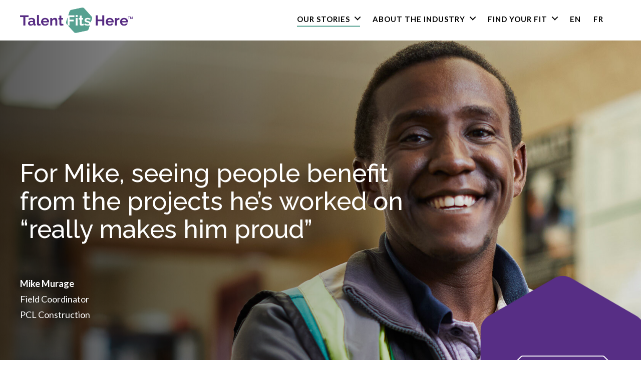

--- FILE ---
content_type: text/html; charset=UTF-8
request_url: https://www.talentfitshere.ca/mike-murage/
body_size: 14527
content:
<!DOCTYPE html>

<html class="no-js" lang="en-US" prefix="og: http://ogp.me/ns# fb: http://ogp.me/ns/fb#">

	<head>
    <!-- Facebook Pixel Code -->
    <script>
    !function(f,b,e,v,n,t,s)
    {if(f.fbq)return;n=f.fbq=function(){n.callMethod?
    n.callMethod.apply(n,arguments):n.queue.push(arguments)};
    if(!f._fbq)f._fbq=n;n.push=n;n.loaded=!0;n.version='2.0';
    n.queue=[];t=b.createElement(e);t.async=!0;
    t.src=v;s=b.getElementsByTagName(e)[0];
    s.parentNode.insertBefore(t,s)}(window, document,'script',
    'https://connect.facebook.net/en_US/fbevents.js');
    fbq('init', '720515988531943');
    fbq('track', 'PageView');
    </script>
    <noscript><img height="1" width="1" style="display:none"
    src="https://www.facebook.com/tr?id=720515988531943&ev=PageView&noscript=1"
    /></noscript>

    <!-- StackAdapt -->
    <script>!function(s,a,e,v,n,t,z){if(s.saq)return;n=s.saq=function(){n.callMethod?n.callMethod.apply(n,arguments):n.queue.push(arguments)};if(!s._saq)s._saq=n;n.push=n;n.loaded=!0;n.version='1.0';n.queue=[];t=a.createElement(e);t.async=!0;t.src=v;z=a.getElementsByTagName(e)[0];z.parentNode.insertBefore(t,z)}(window,document,'script','https://tags.srv.stackadapt.com/events.js');saq('ts', 'wVkHzcHNdDYTFflEV2lVvg');</script>

    <!-- TikTok -->
    <script>
		!function (w, d, t) {
		  w.TiktokAnalyticsObject=t;var ttq=w[t]=w[t]||[];ttq.methods=["page","track","identify","instances","debug","on","off","once","ready","alias","group","enableCookie","disableCookie"],ttq.setAndDefer=function(t,e){t[e]=function(){t.push([e].concat(Array.prototype.slice.call(arguments,0)))}};for(var i=0;i<ttq.methods.length;i++)ttq.setAndDefer(ttq,ttq.methods[i]);ttq.instance=function(t){for(var e=ttq._i[t]||[],n=0;n<ttq.methods.length;n++)ttq.setAndDefer(e,ttq.methods[n]);return e},ttq.load=function(e,n){var i="https://analytics.tiktok.com/i18n/pixel/events.js";ttq._i=ttq._i||{},ttq._i[e]=[],ttq._i[e]._u=i,ttq._t=ttq._t||{},ttq._t[e]=+new Date,ttq._o=ttq._o||{},ttq._o[e]=n||{};var o=document.createElement("script");o.type="text/javascript",o.async=!0,o.src=i+"?sdkid="+e+"&lib="+t;var a=document.getElementsByTagName("script")[0];a.parentNode.insertBefore(o,a)};
		  ttq.load('C56AI8000UN7QUNFQBKG');
		  ttq.page();
		}(window, document, 'ttq');
	  </script>

    <!-- Global site tag (gtag.js) - Google Ads: 589078872 -->
    <script async src="https://www.googletagmanager.com/gtag/js?id=AW-589078872"></script>
    <script>
      window.dataLayer = window.dataLayer || [];
      function gtag(){dataLayer.push(arguments);}
      gtag('js', new Date());
      gtag('config', 'AW-589078872');
    </script>

		<!-- Global site tag (gtag.js) - Google Analytics -->
		<script async src="https://www.googletagmanager.com/gtag/js?id=UA-177015542-1"></script>
		<script>
      window.dataLayer = window.dataLayer || [];
      function gtag(){dataLayer.push(arguments);}
      gtag('js', new Date());
      gtag('config', 'UA-177015542-1');
		</script>

		<meta charset="UTF-8">
		<meta name="viewport" content="width=device-width, initial-scale=1.0" >

		<title>Mike Murage &#8211; Talent Fits Here</title>
<meta name='robots' content='max-image-preview:large' />
<link rel="alternate" hreflang="en" href="https://www.talentfitshere.ca/mike-murage/" />
<link rel="alternate" hreflang="fr" href="https://www.letalentasaplaceici.ca/mike-murage/" />
<link rel="alternate" hreflang="x-default" href="https://www.talentfitshere.ca/mike-murage/" />
<link rel='dns-prefetch' href='//www.talentfitshere.ca' />
<link rel="alternate" type="application/rss+xml" title="Talent Fits Here &raquo; Feed" href="https://www.talentfitshere.ca/feed/" />
<link rel="alternate" type="application/rss+xml" title="Talent Fits Here &raquo; Comments Feed" href="https://www.talentfitshere.ca/comments/feed/" />
<link rel="alternate" type="application/rss+xml" title="Talent Fits Here &raquo; Mike Murage Comments Feed" href="https://www.talentfitshere.ca/mike-murage/feed/" />
<link rel="alternate" title="oEmbed (JSON)" type="application/json+oembed" href="https://www.talentfitshere.ca/wp-json/oembed/1.0/embed?url=https%3A%2F%2Fwww.talentfitshere.ca%2Fmike-murage%2F" />
<link rel="alternate" title="oEmbed (XML)" type="text/xml+oembed" href="https://www.talentfitshere.ca/wp-json/oembed/1.0/embed?url=https%3A%2F%2Fwww.talentfitshere.ca%2Fmike-murage%2F&#038;format=xml" />
<style id='wp-img-auto-sizes-contain-inline-css'>
img:is([sizes=auto i],[sizes^="auto," i]){contain-intrinsic-size:3000px 1500px}
/*# sourceURL=wp-img-auto-sizes-contain-inline-css */
</style>
<style id='wp-emoji-styles-inline-css'>

	img.wp-smiley, img.emoji {
		display: inline !important;
		border: none !important;
		box-shadow: none !important;
		height: 1em !important;
		width: 1em !important;
		margin: 0 0.07em !important;
		vertical-align: -0.1em !important;
		background: none !important;
		padding: 0 !important;
	}
/*# sourceURL=wp-emoji-styles-inline-css */
</style>
<link rel='stylesheet' id='wp-block-library-css' href='https://www.talentfitshere.ca/wp-includes/css/dist/block-library/style.min.css?ver=6.9' media='all' />
<style id='wp-block-paragraph-inline-css'>
.is-small-text{font-size:.875em}.is-regular-text{font-size:1em}.is-large-text{font-size:2.25em}.is-larger-text{font-size:3em}.has-drop-cap:not(:focus):first-letter{float:left;font-size:8.4em;font-style:normal;font-weight:100;line-height:.68;margin:.05em .1em 0 0;text-transform:uppercase}body.rtl .has-drop-cap:not(:focus):first-letter{float:none;margin-left:.1em}p.has-drop-cap.has-background{overflow:hidden}:root :where(p.has-background){padding:1.25em 2.375em}:where(p.has-text-color:not(.has-link-color)) a{color:inherit}p.has-text-align-left[style*="writing-mode:vertical-lr"],p.has-text-align-right[style*="writing-mode:vertical-rl"]{rotate:180deg}
/*# sourceURL=https://www.talentfitshere.ca/wp-includes/blocks/paragraph/style.min.css */
</style>
<style id='wp-block-quote-inline-css'>
.wp-block-quote{box-sizing:border-box;overflow-wrap:break-word}.wp-block-quote.is-large:where(:not(.is-style-plain)),.wp-block-quote.is-style-large:where(:not(.is-style-plain)){margin-bottom:1em;padding:0 1em}.wp-block-quote.is-large:where(:not(.is-style-plain)) p,.wp-block-quote.is-style-large:where(:not(.is-style-plain)) p{font-size:1.5em;font-style:italic;line-height:1.6}.wp-block-quote.is-large:where(:not(.is-style-plain)) cite,.wp-block-quote.is-large:where(:not(.is-style-plain)) footer,.wp-block-quote.is-style-large:where(:not(.is-style-plain)) cite,.wp-block-quote.is-style-large:where(:not(.is-style-plain)) footer{font-size:1.125em;text-align:right}.wp-block-quote>cite{display:block}
/*# sourceURL=https://www.talentfitshere.ca/wp-includes/blocks/quote/style.min.css */
</style>
<style id='global-styles-inline-css'>
:root{--wp--preset--aspect-ratio--square: 1;--wp--preset--aspect-ratio--4-3: 4/3;--wp--preset--aspect-ratio--3-4: 3/4;--wp--preset--aspect-ratio--3-2: 3/2;--wp--preset--aspect-ratio--2-3: 2/3;--wp--preset--aspect-ratio--16-9: 16/9;--wp--preset--aspect-ratio--9-16: 9/16;--wp--preset--color--black: #000000;--wp--preset--color--cyan-bluish-gray: #abb8c3;--wp--preset--color--white: #ffffff;--wp--preset--color--pale-pink: #f78da7;--wp--preset--color--vivid-red: #cf2e2e;--wp--preset--color--luminous-vivid-orange: #ff6900;--wp--preset--color--luminous-vivid-amber: #fcb900;--wp--preset--color--light-green-cyan: #7bdcb5;--wp--preset--color--vivid-green-cyan: #00d084;--wp--preset--color--pale-cyan-blue: #8ed1fc;--wp--preset--color--vivid-cyan-blue: #0693e3;--wp--preset--color--vivid-purple: #9b51e0;--wp--preset--color--accent: #e22658;--wp--preset--color--primary: #000000;--wp--preset--color--secondary: #6d6d6d;--wp--preset--color--subtle-background: #dbdbdb;--wp--preset--color--background: #ffffff;--wp--preset--gradient--vivid-cyan-blue-to-vivid-purple: linear-gradient(135deg,rgb(6,147,227) 0%,rgb(155,81,224) 100%);--wp--preset--gradient--light-green-cyan-to-vivid-green-cyan: linear-gradient(135deg,rgb(122,220,180) 0%,rgb(0,208,130) 100%);--wp--preset--gradient--luminous-vivid-amber-to-luminous-vivid-orange: linear-gradient(135deg,rgb(252,185,0) 0%,rgb(255,105,0) 100%);--wp--preset--gradient--luminous-vivid-orange-to-vivid-red: linear-gradient(135deg,rgb(255,105,0) 0%,rgb(207,46,46) 100%);--wp--preset--gradient--very-light-gray-to-cyan-bluish-gray: linear-gradient(135deg,rgb(238,238,238) 0%,rgb(169,184,195) 100%);--wp--preset--gradient--cool-to-warm-spectrum: linear-gradient(135deg,rgb(74,234,220) 0%,rgb(151,120,209) 20%,rgb(207,42,186) 40%,rgb(238,44,130) 60%,rgb(251,105,98) 80%,rgb(254,248,76) 100%);--wp--preset--gradient--blush-light-purple: linear-gradient(135deg,rgb(255,206,236) 0%,rgb(152,150,240) 100%);--wp--preset--gradient--blush-bordeaux: linear-gradient(135deg,rgb(254,205,165) 0%,rgb(254,45,45) 50%,rgb(107,0,62) 100%);--wp--preset--gradient--luminous-dusk: linear-gradient(135deg,rgb(255,203,112) 0%,rgb(199,81,192) 50%,rgb(65,88,208) 100%);--wp--preset--gradient--pale-ocean: linear-gradient(135deg,rgb(255,245,203) 0%,rgb(182,227,212) 50%,rgb(51,167,181) 100%);--wp--preset--gradient--electric-grass: linear-gradient(135deg,rgb(202,248,128) 0%,rgb(113,206,126) 100%);--wp--preset--gradient--midnight: linear-gradient(135deg,rgb(2,3,129) 0%,rgb(40,116,252) 100%);--wp--preset--font-size--small: 18px;--wp--preset--font-size--medium: 20px;--wp--preset--font-size--large: 26.25px;--wp--preset--font-size--x-large: 42px;--wp--preset--font-size--normal: 21px;--wp--preset--font-size--larger: 32px;--wp--preset--spacing--20: 0.44rem;--wp--preset--spacing--30: 0.67rem;--wp--preset--spacing--40: 1rem;--wp--preset--spacing--50: 1.5rem;--wp--preset--spacing--60: 2.25rem;--wp--preset--spacing--70: 3.38rem;--wp--preset--spacing--80: 5.06rem;--wp--preset--shadow--natural: 6px 6px 9px rgba(0, 0, 0, 0.2);--wp--preset--shadow--deep: 12px 12px 50px rgba(0, 0, 0, 0.4);--wp--preset--shadow--sharp: 6px 6px 0px rgba(0, 0, 0, 0.2);--wp--preset--shadow--outlined: 6px 6px 0px -3px rgb(255, 255, 255), 6px 6px rgb(0, 0, 0);--wp--preset--shadow--crisp: 6px 6px 0px rgb(0, 0, 0);}:where(.is-layout-flex){gap: 0.5em;}:where(.is-layout-grid){gap: 0.5em;}body .is-layout-flex{display: flex;}.is-layout-flex{flex-wrap: wrap;align-items: center;}.is-layout-flex > :is(*, div){margin: 0;}body .is-layout-grid{display: grid;}.is-layout-grid > :is(*, div){margin: 0;}:where(.wp-block-columns.is-layout-flex){gap: 2em;}:where(.wp-block-columns.is-layout-grid){gap: 2em;}:where(.wp-block-post-template.is-layout-flex){gap: 1.25em;}:where(.wp-block-post-template.is-layout-grid){gap: 1.25em;}.has-black-color{color: var(--wp--preset--color--black) !important;}.has-cyan-bluish-gray-color{color: var(--wp--preset--color--cyan-bluish-gray) !important;}.has-white-color{color: var(--wp--preset--color--white) !important;}.has-pale-pink-color{color: var(--wp--preset--color--pale-pink) !important;}.has-vivid-red-color{color: var(--wp--preset--color--vivid-red) !important;}.has-luminous-vivid-orange-color{color: var(--wp--preset--color--luminous-vivid-orange) !important;}.has-luminous-vivid-amber-color{color: var(--wp--preset--color--luminous-vivid-amber) !important;}.has-light-green-cyan-color{color: var(--wp--preset--color--light-green-cyan) !important;}.has-vivid-green-cyan-color{color: var(--wp--preset--color--vivid-green-cyan) !important;}.has-pale-cyan-blue-color{color: var(--wp--preset--color--pale-cyan-blue) !important;}.has-vivid-cyan-blue-color{color: var(--wp--preset--color--vivid-cyan-blue) !important;}.has-vivid-purple-color{color: var(--wp--preset--color--vivid-purple) !important;}.has-black-background-color{background-color: var(--wp--preset--color--black) !important;}.has-cyan-bluish-gray-background-color{background-color: var(--wp--preset--color--cyan-bluish-gray) !important;}.has-white-background-color{background-color: var(--wp--preset--color--white) !important;}.has-pale-pink-background-color{background-color: var(--wp--preset--color--pale-pink) !important;}.has-vivid-red-background-color{background-color: var(--wp--preset--color--vivid-red) !important;}.has-luminous-vivid-orange-background-color{background-color: var(--wp--preset--color--luminous-vivid-orange) !important;}.has-luminous-vivid-amber-background-color{background-color: var(--wp--preset--color--luminous-vivid-amber) !important;}.has-light-green-cyan-background-color{background-color: var(--wp--preset--color--light-green-cyan) !important;}.has-vivid-green-cyan-background-color{background-color: var(--wp--preset--color--vivid-green-cyan) !important;}.has-pale-cyan-blue-background-color{background-color: var(--wp--preset--color--pale-cyan-blue) !important;}.has-vivid-cyan-blue-background-color{background-color: var(--wp--preset--color--vivid-cyan-blue) !important;}.has-vivid-purple-background-color{background-color: var(--wp--preset--color--vivid-purple) !important;}.has-black-border-color{border-color: var(--wp--preset--color--black) !important;}.has-cyan-bluish-gray-border-color{border-color: var(--wp--preset--color--cyan-bluish-gray) !important;}.has-white-border-color{border-color: var(--wp--preset--color--white) !important;}.has-pale-pink-border-color{border-color: var(--wp--preset--color--pale-pink) !important;}.has-vivid-red-border-color{border-color: var(--wp--preset--color--vivid-red) !important;}.has-luminous-vivid-orange-border-color{border-color: var(--wp--preset--color--luminous-vivid-orange) !important;}.has-luminous-vivid-amber-border-color{border-color: var(--wp--preset--color--luminous-vivid-amber) !important;}.has-light-green-cyan-border-color{border-color: var(--wp--preset--color--light-green-cyan) !important;}.has-vivid-green-cyan-border-color{border-color: var(--wp--preset--color--vivid-green-cyan) !important;}.has-pale-cyan-blue-border-color{border-color: var(--wp--preset--color--pale-cyan-blue) !important;}.has-vivid-cyan-blue-border-color{border-color: var(--wp--preset--color--vivid-cyan-blue) !important;}.has-vivid-purple-border-color{border-color: var(--wp--preset--color--vivid-purple) !important;}.has-vivid-cyan-blue-to-vivid-purple-gradient-background{background: var(--wp--preset--gradient--vivid-cyan-blue-to-vivid-purple) !important;}.has-light-green-cyan-to-vivid-green-cyan-gradient-background{background: var(--wp--preset--gradient--light-green-cyan-to-vivid-green-cyan) !important;}.has-luminous-vivid-amber-to-luminous-vivid-orange-gradient-background{background: var(--wp--preset--gradient--luminous-vivid-amber-to-luminous-vivid-orange) !important;}.has-luminous-vivid-orange-to-vivid-red-gradient-background{background: var(--wp--preset--gradient--luminous-vivid-orange-to-vivid-red) !important;}.has-very-light-gray-to-cyan-bluish-gray-gradient-background{background: var(--wp--preset--gradient--very-light-gray-to-cyan-bluish-gray) !important;}.has-cool-to-warm-spectrum-gradient-background{background: var(--wp--preset--gradient--cool-to-warm-spectrum) !important;}.has-blush-light-purple-gradient-background{background: var(--wp--preset--gradient--blush-light-purple) !important;}.has-blush-bordeaux-gradient-background{background: var(--wp--preset--gradient--blush-bordeaux) !important;}.has-luminous-dusk-gradient-background{background: var(--wp--preset--gradient--luminous-dusk) !important;}.has-pale-ocean-gradient-background{background: var(--wp--preset--gradient--pale-ocean) !important;}.has-electric-grass-gradient-background{background: var(--wp--preset--gradient--electric-grass) !important;}.has-midnight-gradient-background{background: var(--wp--preset--gradient--midnight) !important;}.has-small-font-size{font-size: var(--wp--preset--font-size--small) !important;}.has-medium-font-size{font-size: var(--wp--preset--font-size--medium) !important;}.has-large-font-size{font-size: var(--wp--preset--font-size--large) !important;}.has-x-large-font-size{font-size: var(--wp--preset--font-size--x-large) !important;}
/*# sourceURL=global-styles-inline-css */
</style>

<style id='classic-theme-styles-inline-css'>
/*! This file is auto-generated */
.wp-block-button__link{color:#fff;background-color:#32373c;border-radius:9999px;box-shadow:none;text-decoration:none;padding:calc(.667em + 2px) calc(1.333em + 2px);font-size:1.125em}.wp-block-file__button{background:#32373c;color:#fff;text-decoration:none}
/*# sourceURL=/wp-includes/css/classic-themes.min.css */
</style>
<link rel='stylesheet' id='wpml-menu-item-0-css' href='https://www.talentfitshere.ca/wp-content/plugins/sitepress-multilingual-cms/templates/language-switchers/menu-item/style.min.css?ver=1' media='all' />
<link rel='stylesheet' id='twentytwenty-style-css' href='https://www.talentfitshere.ca/wp-content/themes/TFH/style.css?ver=1.23' media='all' />
<style id='twentytwenty-style-inline-css'>
.color-accent,.color-accent-hover:hover,.color-accent-hover:focus,:root .has-accent-color,.has-drop-cap:not(:focus):first-letter,.wp-block-button.is-style-outline,a { color: #e22658; }blockquote,.border-color-accent,.border-color-accent-hover:hover,.border-color-accent-hover:focus { border-color: #e22658; }button:not(.toggle),.button,.faux-button,.wp-block-button__link,.wp-block-file .wp-block-file__button,input[type="button"],input[type="reset"],input[type="submit"],.bg-accent,.bg-accent-hover:hover,.bg-accent-hover:focus,:root .has-accent-background-color,.comment-reply-link { background-color: #e22658; }.fill-children-accent,.fill-children-accent * { fill: #e22658; }:root .has-background-color,button,.button,.faux-button,.wp-block-button__link,.wp-block-file__button,input[type="button"],input[type="reset"],input[type="submit"],.wp-block-button,.comment-reply-link,.has-background.has-primary-background-color:not(.has-text-color),.has-background.has-primary-background-color *:not(.has-text-color),.has-background.has-accent-background-color:not(.has-text-color),.has-background.has-accent-background-color *:not(.has-text-color) { color: #ffffff; }:root .has-background-background-color { background-color: #ffffff; }body,.entry-title a,:root .has-primary-color { color: #000000; }:root .has-primary-background-color { background-color: #000000; }cite,figcaption,.wp-caption-text,.post-meta,.entry-content .wp-block-archives li,.entry-content .wp-block-categories li,.entry-content .wp-block-latest-posts li,.wp-block-latest-comments__comment-date,.wp-block-latest-posts__post-date,.wp-block-embed figcaption,.wp-block-image figcaption,.wp-block-pullquote cite,.comment-metadata,.comment-respond .comment-notes,.comment-respond .logged-in-as,.pagination .dots,.entry-content hr:not(.has-background),hr.styled-separator,:root .has-secondary-color { color: #6d6d6d; }:root .has-secondary-background-color { background-color: #6d6d6d; }pre,fieldset,input,textarea,table,table *,hr { border-color: #dbdbdb; }caption,code,code,kbd,samp,.wp-block-table.is-style-stripes tbody tr:nth-child(odd),:root .has-subtle-background-background-color { background-color: #dbdbdb; }.wp-block-table.is-style-stripes { border-bottom-color: #dbdbdb; }.wp-block-latest-posts.is-grid li { border-top-color: #dbdbdb; }:root .has-subtle-background-color { color: #dbdbdb; }body:not(.overlay-header) .primary-menu > li > a,body:not(.overlay-header) .primary-menu > li > .icon,.modal-menu a,.footer-menu a, .footer-widgets a,#site-footer .wp-block-button.is-style-outline,.wp-block-pullquote:before,.singular:not(.overlay-header) .entry-header a,.archive-header a,.header-footer-group .color-accent,.header-footer-group .color-accent-hover:hover { color: #cd2653; }.social-icons a,#site-footer button:not(.toggle),#site-footer .button,#site-footer .faux-button,#site-footer .wp-block-button__link,#site-footer .wp-block-file__button,#site-footer input[type="button"],#site-footer input[type="reset"],#site-footer input[type="submit"] { background-color: #cd2653; }.header-footer-group,body:not(.overlay-header) #site-header .toggle,.menu-modal .toggle { color: #000000; }body:not(.overlay-header) .primary-menu ul { background-color: #000000; }body:not(.overlay-header) .primary-menu > li > ul:after { border-bottom-color: #000000; }body:not(.overlay-header) .primary-menu ul ul:after { border-left-color: #000000; }.site-description,body:not(.overlay-header) .toggle-inner .toggle-text,.widget .post-date,.widget .rss-date,.widget_archive li,.widget_categories li,.widget cite,.widget_pages li,.widget_meta li,.widget_nav_menu li,.powered-by-wordpress,.to-the-top,.singular .entry-header .post-meta,.singular:not(.overlay-header) .entry-header .post-meta a { color: #6d6d6d; }.header-footer-group pre,.header-footer-group fieldset,.header-footer-group input,.header-footer-group textarea,.header-footer-group table,.header-footer-group table *,.footer-nav-widgets-wrapper,#site-footer,.menu-modal nav *,.footer-widgets-outer-wrapper,.footer-top { border-color: #dcd7ca; }.header-footer-group table caption,body:not(.overlay-header) .header-inner .toggle-wrapper::before { background-color: #dcd7ca; }
/*# sourceURL=twentytwenty-style-inline-css */
</style>
<link rel='stylesheet' id='twentytwenty-print-style-css' href='https://www.talentfitshere.ca/wp-content/themes/TFH/print.css?ver=1.23' media='print' />
<script src="https://www.talentfitshere.ca/wp-content/themes/TFH/assets/js/index.js?ver=1.23" id="twentytwenty-js-js" async></script>
<script id="wpml-xdomain-data-js-extra">
var wpml_xdomain_data = {"css_selector":"wpml-ls-item","ajax_url":"https://www.talentfitshere.ca/wp-admin/admin-ajax.php","current_lang":"en","_nonce":"f6b7ca47a1"};
//# sourceURL=wpml-xdomain-data-js-extra
</script>
<script src="https://www.talentfitshere.ca/wp-content/plugins/sitepress-multilingual-cms/res/js/xdomain-data.js?ver=486900" id="wpml-xdomain-data-js" defer data-wp-strategy="defer"></script>
<link rel="https://api.w.org/" href="https://www.talentfitshere.ca/wp-json/" /><link rel="alternate" title="JSON" type="application/json" href="https://www.talentfitshere.ca/wp-json/wp/v2/posts/174" /><link rel="EditURI" type="application/rsd+xml" title="RSD" href="https://www.talentfitshere.ca/xmlrpc.php?rsd" />
<meta name="generator" content="WordPress 6.9" />
<link rel="canonical" href="https://www.talentfitshere.ca/mike-murage/" />
<link rel='shortlink' href='https://www.talentfitshere.ca/?p=174' />
<meta name="generator" content="WPML ver:4.8.6 stt:1,4;" />
	<script>document.documentElement.className = document.documentElement.className.replace( 'no-js', 'js' );</script>
	<script type="text/javascript">
           var ajaxurl = "https://www.talentfitshere.ca/wp-admin/admin-ajax.php";
         </script><style>.recentcomments a{display:inline !important;padding:0 !important;margin:0 !important;}</style><style id="custom-background-css">
body.custom-background { background-color: #ffffff; }
</style>
	
<!-- START - Open Graph and Twitter Card Tags 3.3.7 -->
 <!-- Facebook Open Graph -->
  <meta property="og:locale" content="en_US"/>
  <meta property="og:site_name" content="Talent Fits Here"/>
  <meta property="og:title" content="Mike Murage"/>
  <meta property="og:url" content="https://www.talentfitshere.ca/mike-murage/"/>
  <meta property="og:type" content="article"/>
  <meta property="og:description" content="For a recent grad, Mike Murage has a lot of experience in construction. After moving from Nairobi, Kenya, to study civil engineering at the University of Waterloo, he took advantage of multiple construction internships, which took him from Ontario to Alberta and back – twice. Most noteworthy was his"/>
  <meta property="og:image" content="https://www.talentfitshere.ca/wp-content/uploads/2020/09/Profile_Header_Mike.jpg"/>
  <meta property="og:image:url" content="https://www.talentfitshere.ca/wp-content/uploads/2020/09/Profile_Header_Mike.jpg"/>
  <meta property="og:image:secure_url" content="https://www.talentfitshere.ca/wp-content/uploads/2020/09/Profile_Header_Mike.jpg"/>
  <meta property="article:published_time" content="2020-09-17T15:10:33+00:00"/>
  <meta property="article:modified_time" content="2021-10-04T13:21:52+00:00" />
  <meta property="og:updated_time" content="2021-10-04T13:21:52+00:00" />
  <meta property="article:section" content="Uncategorized"/>
 <!-- Google+ / Schema.org -->
  <meta itemprop="name" content="Mike Murage"/>
  <meta itemprop="headline" content="Mike Murage"/>
  <meta itemprop="description" content="For a recent grad, Mike Murage has a lot of experience in construction. After moving from Nairobi, Kenya, to study civil engineering at the University of Waterloo, he took advantage of multiple construction internships, which took him from Ontario to Alberta and back – twice. Most noteworthy was his"/>
  <meta itemprop="image" content="https://www.talentfitshere.ca/wp-content/uploads/2020/09/Profile_Header_Mike.jpg"/>
  <meta itemprop="datePublished" content="2020-09-17"/>
  <meta itemprop="dateModified" content="2021-10-04T13:21:52+00:00" />
  <meta itemprop="author" content="admin"/>
  <!--<meta itemprop="publisher" content="Talent Fits Here"/>--> <!-- To solve: The attribute publisher.itemtype has an invalid value -->
 <!-- Twitter Cards -->
  <meta name="twitter:title" content="Mike Murage"/>
  <meta name="twitter:url" content="https://www.talentfitshere.ca/mike-murage/"/>
  <meta name="twitter:description" content="For a recent grad, Mike Murage has a lot of experience in construction. After moving from Nairobi, Kenya, to study civil engineering at the University of Waterloo, he took advantage of multiple construction internships, which took him from Ontario to Alberta and back – twice. Most noteworthy was his"/>
  <meta name="twitter:image" content="https://www.talentfitshere.ca/wp-content/uploads/2020/09/Profile_Header_Mike.jpg"/>
  <meta name="twitter:card" content="summary_large_image"/>
 <!-- SEO -->
 <!-- Misc. tags -->
 <!-- is_singular -->
<!-- END - Open Graph and Twitter Card Tags 3.3.7 -->
	

		<link rel="apple-touch-icon" sizes="180x180" href="/wp-content/themes/TFH/assets/favicon/apple-touch-icon.png">
		<link rel="icon" type="image/png" sizes="32x32" href="/wp-content/themes/TFH/assets/favicon/favicon-32x32.png">
		<link rel="icon" type="image/png" sizes="16x16" href="/wp-content/themes/TFH/assets/favicon/favicon-16x16.png">
		<link rel="manifest" href="/wp-content/themes/TFH/assets/favicon/site.webmanifest">


		<meta property="og:image" content="https://www.talentfitshere.ca/wp-content/uploads//2020/09/Hero_Header_Mike.jpg" />

		<link rel="profile" href="https://gmpg.org/xfn/11">
		<link href="https://fonts.googleapis.com/css2?family=Lato:wght@400;500;700&display=swap" rel="stylesheet">
		<link href="https://fonts.googleapis.com/css2?family=Raleway:wght@500;800&display=swap" rel="stylesheet">
		<link href="/wp-content/themes/TFH/vendor/fontawesome/css/all.min.css" rel="stylesheet">
		<script src="https://cdn.jsdelivr.net/npm/jquery@3.5.1/dist/jquery.min.js"></script>
		<link rel="stylesheet" href="https://cdn.jsdelivr.net/gh/fancyapps/fancybox@3.5.7/dist/jquery.fancybox.min.css" />
		<script src="https://cdn.jsdelivr.net/gh/fancyapps/fancybox@3.5.7/dist/jquery.fancybox.min.js"></script>
		<link rel="stylesheet" type="text/css" href="/wp-content/themes/TFH/vendor/slick/slick.css"/>
		<link rel="stylesheet" type="text/css" href="/wp-content/themes/TFH/vendor/aos/aos.css"/>
		<link href="/wp-content/themes/TFH/vendor/select2/css/select2.min.css" rel="stylesheet" />

		<!-- Google tag (gtag.js) -->
		<script async src="https://www.googletagmanager.com/gtag/js?id=DC-15021490"></script>
		<script>
			window.dataLayer = window.dataLayer || [];
			function gtag(){dataLayer.push(arguments);}
			gtag('js', new Date());

			gtag('config', 'DC-15021490');
		</script>

	</head>


	<body class="wp-singular post-template-default single single-post postid-174 single-format-standard custom-background wp-custom-logo wp-theme-TFH singular enable-search-modal has-post-thumbnail has-single-pagination showing-comments show-avatars footer-top-visible reduced-spacing">
	<!-- Google Tag Manager (noscript) -->
	<noscript><iframe src="https://www.googletagmanager.com/ns.html?id=GTM-NB5NVF6"
	height="0" width="0" style="display:none;visibility:hidden"></iframe></noscript>
	<!-- End Google Tag Manager (noscript) -->

		<svg class="svg-defs" height="0" width="0">
			<defs>
				<clipPath id="hexagon">
					<!-- <path d="M254.07,233.54L149.3,294.41c-8.63,5.02-19.3,5.05-27.96,0.08l-105.11-60.3C7.57,229.22,2.21,220,2.19,210.01 -->
						<!-- L1.85,88.84c-0.03-9.99,5.28-19.23,13.91-24.25L120.54,3.71c6.88-4,15.03-4.83,22.44-2.5c1.9,0.6,3.75,1.4,5.51,2.42l105.11,60.3 -->
						<!-- c8.66,4.97,14.02,14.18,14.05,24.17l0.34,121.17C268.01,219.27,262.71,228.52,254.07,233.54"/> -->
						
					<path d="M338.8,312.1l-140,81.3c-11.5,6.7-25.8,6.7-37.4,0.1L21.1,312.9c-11.6-6.6-18.7-19-18.8-32.3L1.9,118.7
					c0-13.3,7.1-25.7,18.6-32.4L160.4,5c9.2-5.3,20.1-6.5,30-3.3c2.5,0.8,5,1.9,7.4,3.2l140.4,80.6c11.6,6.6,18.7,18.9,18.8,32.3
					l0.5,161.9C357.5,293,350.4,305.4,338.8,312.1"/>
				</clipPath>
			</defs>
		</svg>
		

		<a class="skip-link screen-reader-text" href="#site-content">Skip to the content</a>

		<div class="toggle-trigger">
			<i class="fas fa-bars"></i>
		</div>

		<div class="mobile-menu-wrapper">
			<div class="mobile-menu">
				<div class="limit-width">
					<li id="menu-item-19" class="menu-item menu-item-type-post_type menu-item-object-page current_page_parent current-menu-ancestor current-menu-parent current_page_ancestor menu-item-has-children menu-item-19"><a href="https://www.talentfitshere.ca/our-stories/">Our Stories</a><span class="icon"></span>
<ul class="sub-menu">
	<li id="menu-item-831" class="menu-item menu-item-type-post_type menu-item-object-post menu-item-831"><a href="https://www.talentfitshere.ca/abi-veeramaheswaran/">Abi Veeramaheswaran</a></li>
	<li id="menu-item-830" class="menu-item menu-item-type-post_type menu-item-object-post menu-item-830"><a href="https://www.talentfitshere.ca/ali-torabi/">Ali Torabi</a></li>
	<li id="menu-item-1493" class="menu-item menu-item-type-post_type menu-item-object-post menu-item-1493"><a href="https://www.talentfitshere.ca/andrea-hein/">Andrea Hein</a></li>
	<li id="menu-item-325" class="menu-item menu-item-type-post_type menu-item-object-post menu-item-325"><a href="https://www.talentfitshere.ca/anne-marie-demers/">Anne-Marie Demers</a></li>
	<li id="menu-item-324" class="menu-item menu-item-type-post_type menu-item-object-post menu-item-324"><a href="https://www.talentfitshere.ca/carolyne-filion/">Carolyne Filion</a></li>
	<li id="menu-item-318" class="menu-item menu-item-type-post_type menu-item-object-post menu-item-318"><a href="https://www.talentfitshere.ca/david-aiello/">David Aiello</a></li>
	<li id="menu-item-322" class="menu-item menu-item-type-post_type menu-item-object-post menu-item-322"><a href="https://www.talentfitshere.ca/donna-mathieson/">Donna Mathieson</a></li>
	<li id="menu-item-361" class="menu-item menu-item-type-post_type menu-item-object-post menu-item-361"><a href="https://www.talentfitshere.ca/felicia-hanson/">Felicia Hanson</a></li>
	<li id="menu-item-319" class="menu-item menu-item-type-post_type menu-item-object-post menu-item-319"><a href="https://www.talentfitshere.ca/hammad-chaudhry/">Hammad Chaudhry</a></li>
	<li id="menu-item-1916" class="menu-item menu-item-type-post_type menu-item-object-post menu-item-1916"><a href="https://www.talentfitshere.ca/isaac-orah/">Isaac Orah</a></li>
	<li id="menu-item-2175" class="menu-item menu-item-type-post_type menu-item-object-post menu-item-2175"><a href="https://www.talentfitshere.ca/kayla-wannamaker/">Kayla Wannamaker</a></li>
	<li id="menu-item-2075" class="menu-item menu-item-type-post_type menu-item-object-post menu-item-2075"><a href="https://www.talentfitshere.ca/liam-kincaid/">Liam Kincaid</a></li>
	<li id="menu-item-321" class="menu-item menu-item-type-post_type menu-item-object-post current-menu-item menu-item-321"><a href="https://www.talentfitshere.ca/mike-murage/" aria-current="page">Mike Murage</a></li>
	<li id="menu-item-1884" class="menu-item menu-item-type-post_type menu-item-object-post menu-item-1884"><a href="https://www.talentfitshere.ca/steven-thomson/">Steven Thomson</a></li>
	<li id="menu-item-320" class="menu-item menu-item-type-post_type menu-item-object-post menu-item-320"><a href="https://www.talentfitshere.ca/shylah-nokusis/">Shylah Nokusis</a></li>
	<li id="menu-item-1472" class="menu-item menu-item-type-post_type menu-item-object-post menu-item-1472"><a href="https://www.talentfitshere.ca/tammie-nagel/">Tammie Nagel</a></li>
</ul>
</li>
<li id="menu-item-20" class="menu-item menu-item-type-post_type menu-item-object-page menu-item-has-children menu-item-20"><a href="https://www.talentfitshere.ca/about-the-industry/">About the Industry</a><span class="icon"></span>
<ul class="sub-menu">
	<li id="menu-item-1450" class="menu-item menu-item-type-post_type menu-item-object-employer menu-item-1450"><a href="https://www.talentfitshere.ca/employer/ledcor-group/">Employer Spotlight: Ledcor Group</a></li>
	<li id="menu-item-1449" class="menu-item menu-item-type-post_type menu-item-object-employer menu-item-1449"><a href="https://www.talentfitshere.ca/employer/graham/">Employer Spotlight: Graham</a></li>
	<li id="menu-item-2187" class="menu-item menu-item-type-post_type menu-item-object-employer menu-item-2187"><a href="https://www.talentfitshere.ca/employer/procore/">Employer Spotlight: Procore</a></li>
</ul>
</li>
<li id="menu-item-825" class="menu-item menu-item-type-post_type menu-item-object-page menu-item-has-children menu-item-825"><a href="https://www.talentfitshere.ca/find-your-fit/">Find Your Fit</a><span class="icon"></span>
<ul class="sub-menu">
	<li id="menu-item-828" class="menu-item menu-item-type-custom menu-item-object-custom menu-item-828"><a href="/find-your-fit/?type=education">Find Training</a></li>
	<li id="menu-item-827" class="menu-item menu-item-type-custom menu-item-object-custom menu-item-827"><a href="/find-your-fit/?type=industry">Explore the Industry</a></li>
	<li id="menu-item-826" class="menu-item menu-item-type-custom menu-item-object-custom menu-item-826"><a href="/find-your-fit/?type=lca">Connect With Your Community</a></li>
</ul>
</li>
<li id="menu-item-wpml-ls-9-en" class="menu-item wpml-ls-slot-9 wpml-ls-item wpml-ls-item-en wpml-ls-current-language wpml-ls-menu-item wpml-ls-first-item menu-item-type-wpml_ls_menu_item menu-item-object-wpml_ls_menu_item menu-item-wpml-ls-9-en"><a href="https://www.talentfitshere.ca/mike-murage/" role="menuitem"><span class="wpml-ls-display">En</span></a></li>
<li id="menu-item-wpml-ls-9-fr" class="menu-item wpml-ls-slot-9 wpml-ls-item wpml-ls-item-fr wpml-ls-menu-item wpml-ls-last-item menu-item-type-wpml_ls_menu_item menu-item-object-wpml_ls_menu_item menu-item-wpml-ls-9-fr"><a href="https://www.letalentasaplaceici.ca/mike-murage/" title="Switch to Fr" aria-label="Switch to Fr" role="menuitem"><span class="wpml-ls-display">Fr</span></a></li>
				</div>
			</div>

		</div>

							<div class="nav-bar scrolled">
			
			
			<div class="limit-width">

									<a href="/"><img src="/wp-content/themes/TFH/assets/images/home-header-logo.png" alt="Talent Fits Here" class="home-header-logo" /></a>
					<a href="/"><img src="/wp-content/themes/TFH/assets/images/TFH-logo-en.png" alt="Talent Fits Here" class="header-logo" /></a>

				
				
					
					<nav class="primary-menu-wrapper" aria-label="Horizontal" role="navigation">

						<ul class="primary-menu reset-list-style">

						<li class="menu-item menu-item-type-post_type menu-item-object-page current_page_parent current-menu-ancestor current-menu-parent current_page_ancestor menu-item-has-children menu-item-19"><a href="https://www.talentfitshere.ca/our-stories/">Our Stories</a><span class="icon"></span>
<ul class="sub-menu">
	<li class="menu-item menu-item-type-post_type menu-item-object-post menu-item-831"><a href="https://www.talentfitshere.ca/abi-veeramaheswaran/">Abi Veeramaheswaran</a></li>
	<li class="menu-item menu-item-type-post_type menu-item-object-post menu-item-830"><a href="https://www.talentfitshere.ca/ali-torabi/">Ali Torabi</a></li>
	<li class="menu-item menu-item-type-post_type menu-item-object-post menu-item-1493"><a href="https://www.talentfitshere.ca/andrea-hein/">Andrea Hein</a></li>
	<li class="menu-item menu-item-type-post_type menu-item-object-post menu-item-325"><a href="https://www.talentfitshere.ca/anne-marie-demers/">Anne-Marie Demers</a></li>
	<li class="menu-item menu-item-type-post_type menu-item-object-post menu-item-324"><a href="https://www.talentfitshere.ca/carolyne-filion/">Carolyne Filion</a></li>
	<li class="menu-item menu-item-type-post_type menu-item-object-post menu-item-318"><a href="https://www.talentfitshere.ca/david-aiello/">David Aiello</a></li>
	<li class="menu-item menu-item-type-post_type menu-item-object-post menu-item-322"><a href="https://www.talentfitshere.ca/donna-mathieson/">Donna Mathieson</a></li>
	<li class="menu-item menu-item-type-post_type menu-item-object-post menu-item-361"><a href="https://www.talentfitshere.ca/felicia-hanson/">Felicia Hanson</a></li>
	<li class="menu-item menu-item-type-post_type menu-item-object-post menu-item-319"><a href="https://www.talentfitshere.ca/hammad-chaudhry/">Hammad Chaudhry</a></li>
	<li class="menu-item menu-item-type-post_type menu-item-object-post menu-item-1916"><a href="https://www.talentfitshere.ca/isaac-orah/">Isaac Orah</a></li>
	<li class="menu-item menu-item-type-post_type menu-item-object-post menu-item-2175"><a href="https://www.talentfitshere.ca/kayla-wannamaker/">Kayla Wannamaker</a></li>
	<li class="menu-item menu-item-type-post_type menu-item-object-post menu-item-2075"><a href="https://www.talentfitshere.ca/liam-kincaid/">Liam Kincaid</a></li>
	<li class="menu-item menu-item-type-post_type menu-item-object-post current-menu-item menu-item-321"><a href="https://www.talentfitshere.ca/mike-murage/" aria-current="page">Mike Murage</a></li>
	<li class="menu-item menu-item-type-post_type menu-item-object-post menu-item-1884"><a href="https://www.talentfitshere.ca/steven-thomson/">Steven Thomson</a></li>
	<li class="menu-item menu-item-type-post_type menu-item-object-post menu-item-320"><a href="https://www.talentfitshere.ca/shylah-nokusis/">Shylah Nokusis</a></li>
	<li class="menu-item menu-item-type-post_type menu-item-object-post menu-item-1472"><a href="https://www.talentfitshere.ca/tammie-nagel/">Tammie Nagel</a></li>
</ul>
</li>
<li class="menu-item menu-item-type-post_type menu-item-object-page menu-item-has-children menu-item-20"><a href="https://www.talentfitshere.ca/about-the-industry/">About the Industry</a><span class="icon"></span>
<ul class="sub-menu">
	<li class="menu-item menu-item-type-post_type menu-item-object-employer menu-item-1450"><a href="https://www.talentfitshere.ca/employer/ledcor-group/">Employer Spotlight: Ledcor Group</a></li>
	<li class="menu-item menu-item-type-post_type menu-item-object-employer menu-item-1449"><a href="https://www.talentfitshere.ca/employer/graham/">Employer Spotlight: Graham</a></li>
	<li class="menu-item menu-item-type-post_type menu-item-object-employer menu-item-2187"><a href="https://www.talentfitshere.ca/employer/procore/">Employer Spotlight: Procore</a></li>
</ul>
</li>
<li class="menu-item menu-item-type-post_type menu-item-object-page menu-item-has-children menu-item-825"><a href="https://www.talentfitshere.ca/find-your-fit/">Find Your Fit</a><span class="icon"></span>
<ul class="sub-menu">
	<li class="menu-item menu-item-type-custom menu-item-object-custom menu-item-828"><a href="/find-your-fit/?type=education">Find Training</a></li>
	<li class="menu-item menu-item-type-custom menu-item-object-custom menu-item-827"><a href="/find-your-fit/?type=industry">Explore the Industry</a></li>
	<li class="menu-item menu-item-type-custom menu-item-object-custom menu-item-826"><a href="/find-your-fit/?type=lca">Connect With Your Community</a></li>
</ul>
</li>
<li class="menu-item wpml-ls-slot-9 wpml-ls-item wpml-ls-item-en wpml-ls-current-language wpml-ls-menu-item wpml-ls-first-item menu-item-type-wpml_ls_menu_item menu-item-object-wpml_ls_menu_item menu-item-wpml-ls-9-en"><a href="https://www.talentfitshere.ca/mike-murage/" role="menuitem"><span class="wpml-ls-display">En</span></a></li>
<li class="menu-item wpml-ls-slot-9 wpml-ls-item wpml-ls-item-fr wpml-ls-menu-item wpml-ls-last-item menu-item-type-wpml_ls_menu_item menu-item-object-wpml_ls_menu_item menu-item-wpml-ls-9-fr"><a href="https://www.letalentasaplaceici.ca/mike-murage/" title="Switch to Fr" aria-label="Switch to Fr" role="menuitem"><span class="wpml-ls-display">Fr</span></a></li>
							
						</ul>
						
					</nav>

								
			</div>
		</div>


<main id="site-content" role="main">

			

	
	<div class="section-header" style="background-image: url('https://www.talentfitshere.ca/wp-content/uploads/2020/09/Profile_Header_Mike.jpg');">
		<div class="limit-width">
			<div class="grid">	
				<div class="grid-7" style="padding-bottom:85px;">

          <h1 class="text-white">For Mike, seeing people benefit from the projects he’s worked on “really makes him proud”</h1>

					<div class="story-info">
						<p class="text-white"><strong>Mike Murage</strong></p>
						<p class="text-white">Field Coordinator</p>
						<p class="text-white">PCL Construction</p>
					</div>
				</div>
				<div class="clear"></div>
			</div>
			
								<div class="video-hex hide-mob">
					<a class="default-button button-white" data-fancybox href="https://youtu.be/Lj3FxO2Dz3A">Watch Video</a>
				</div>
				
				
					</div>
	</div>

	<div class="main-container">

		<div class="section section-post-single">
			<div class="limit-width">
				<div class="limit-content">
				
				
															<div class="video-hex show-mob">
							<a class="default-button button-white" data-fancybox href="https://youtu.be/Lj3FxO2Dz3A">Watch Video</a>
						</div>
									
								
					
					
					
<article class="post-174 post type-post status-publish format-standard has-post-thumbnail hentry category-uncategorized" id="post-174">

	<div class="post-inner thin ">

		<div class="entry-content">

			
<p>For a recent grad, Mike Murage has a lot of experience in construction. After moving from Nairobi, Kenya, to study civil engineering at the University of Waterloo, he took advantage of multiple construction internships, which took him from Ontario to Alberta and back – twice. Most noteworthy was his experience working with PCL Construction, where he now works as a full-time employee.</p>



<p>As a field coordinator, Mike’s role consists of overseeing subcontractors, conducting quality and safety inspections on the jobsite, and assessing profitability with his project manager and superintendent. He wears a lot of hats – contributing to a variety of commercial and civil projects – but he loves the diversity.</p>



<p>“I’m never at my desk for more than two hours without going onto the site and seeing what’s happening,” Mike says. “It changes every single day, and that’s why I like it.”</p>



<p>Even though he is still early in his career, Mike’s worked on a number of exciting projects, including the construction of three new bridges for Calgary’s bus rapid transit program, a major addition to a world-class transitway.</p>



<p>“To see that it’s serving so many people, with buses passing every few minutes, is something that really makes me proud.”</p>



<p>Mike’s current project entails further infrastructure construction which will aid in developing the City’s transit system.&nbsp;It’s a big job, but Mike feels confident knowing his peers have his back.</p>



<p>“The humility of people in the industry has been impressive to see,” Mike says, “There’s always someone to assist – and not just assist, but let you run with it.”</p>



<p>It’s this kind of support that’s convinced Mike that he’s on the right path. As for where that path takes him, he’s hoping to someday move into a project management or superintendent role.</p>



<blockquote class="wp-block-quote is-layout-flow wp-block-quote-is-layout-flow"><p>I’m just a curious guy. I like knowing what’s happening and planning for what’s going to happen. The idea of bringing together a team and making it work seamlessly to achieve a common goal – that’s what excites me.”</p></blockquote>



<p>Having experienced firsthand the diversity of projects and opportunities in construction, Mike hopes others will consider it as a career, too.</p>



<p>“I think it’s an industry that welcomes anyone who has good ambition and self-discipline. If you appreciate challenges, and you like working with people, I’d say the construction industry is for you.”</p>

		</div><!-- .entry-content -->

	</div><!-- .post-inner -->

	<div class="section-inner">
		
	</div><!-- .section-inner -->

</article><!-- .post -->

                        <h2>Interested in a career like Mike’s?</h2>
                <p>Here are some resources that have helped him, or that he’s been involved with, throughout his career:</p>
        <ul style="margin-bottom:0;">
                  <li style="margin-bottom:1rem"><a style="color:#4e2a84;" href="https://uwaterloo.ca/engineering/" target="_blank">University of Waterloo, Faculty of Engineering</a></li>
                  <li style="margin-bottom:1rem"><a style="color:#4e2a84;" href="https://uwaterloo.ca/engineering/undergraduate-students/co-op-experience" target="_blank">University of Waterloo, Engineering Co-op Information</a></li>
                  <li style="margin-bottom:1rem"><a style="color:#4e2a84;" href="https://cgyca.com/" target="_blank">Calgary Construction Association</a></li>
                </ul>
                
        				</div>
			</div>
		</div>

    <div class="section" style="background-color: #f7f7f7;">
      <div class="limit-width">
                <p class="text-highlight text-center" style="max-width:800px; margin:0 auto;">For more resources, including Canada-wide education opportunities and other career supports, visit our Talent Fits Here resource hub today.</p>
        <a href="/find-your-fit/" class="default-button button-purple" style="margin:55px auto 0;">Find Your Fit</a>
              </div>
    </div>

		<div class="section" style="background-color: #4e2a84;">
			<div class="limit-width">


									<h2 style="text-align: center; color: #ffffff;">Read more stories</h2>
				
				
				<div class="more-stories-wrapper">
					<div class="grid frontpage-story-wrapper">

						
								<div class="grid-4 grid-item">
									<div class="hex-block">
										<a href="https://www.talentfitshere.ca/liam-kincaid/">											<div class="hex-image-wrapper" style="background-image: url('https://www.talentfitshere.ca/wp-content/uploads/2023/11/C1A0028-2-1-scaled.jpg');">
																							</div>
											<div class="hex-info-wrapper">
												<div class="hex-info-inner">
													<p><strong>Liam Kincaid</strong></p>
													<p>Second Year Electrical Apprentice</p>
													<p>McClement Electric</p>

																										<a href="https://www.talentfitshere.ca/liam-kincaid/" class="hex-link">Read More</a>													
																										
												</div>
											</div>
										</a>									</div>
								</div>

								
								<div class="grid-4 grid-item">
									<div class="hex-block">
										<a href="https://www.talentfitshere.ca/anne-marie-demers/">											<div class="hex-image-wrapper" style="background-image: url('https://www.talentfitshere.ca/wp-content/uploads/2020/09/Hexagon_Thumbnail_AnneMarie.jpg');">
																							</div>
											<div class="hex-info-wrapper">
												<div class="hex-info-inner">
													<p><strong>Anne-Marie Demers</strong></p>
													<p>Vice-President and CEO</p>
													<p>J.M. Demers Inc. Excavation</p>

																										<a href="https://www.talentfitshere.ca/anne-marie-demers/" class="hex-link">Read More</a>													
																										
												</div>
											</div>
										</a>									</div>
								</div>

								
								<div class="grid-4 grid-item">
									<div class="hex-block">
										<a href="https://www.talentfitshere.ca/tammie-nagel/">											<div class="hex-image-wrapper" style="background-image: url('https://www.talentfitshere.ca/wp-content/uploads/2022/05/TFH_15242_Cropped_Headshot_Banners_600_672_v2-1.jpg');">
																							</div>
											<div class="hex-info-wrapper">
												<div class="hex-info-inner">
													<p><strong>Tammie Nagel</strong></p>
													<p>Regional Safety Manager</p>
													<p>Graham</p>

																										<a href="https://www.talentfitshere.ca/tammie-nagel/" class="hex-link">Read More</a>													
																										
												</div>
											</div>
										</a>									</div>
								</div>

								
						<div class="clear"></div>
					</div>
				</div>

									<a class="default-button button-white" href="/our-stories/">More Stories</a>
				
				
			</div>
		</div>




		<div class="section email-bar" style="background-color: #57a191;">
						
				<div class="limit-width">
					<p class="text-center text-highlight text-white" style="margin-bottom: 0px;">Have a story you’d like to share or interested in partnering with Talent Fits Here?<br/><a href="/submit-your-story/">Submit your story</a>.</p>
				</div>

							

			
		</div>

	</div>

</main><!-- #site-content -->

					
		

  				<div class="section email-bar" style="background-color: #fff;">
		
    
			<div class="limit-width">
				<p class="text-center text-highlight ">Partners</p>
        <div style="margin:-20px 0; display:flex; align-items:center; justify-content:center; flex-wrap:wrap;"">
          <p class="text-center text-highlight" style="margin:20px;"><a href="https://jobs.ledcor.com" target="_blank"><img src="/wp-content/uploads/2020/10/Ledcor.png" style="max-width: 120px; margin: 0px auto;"/></a></p>
          <p class="text-center text-highlight" style="margin:20px;"><a href="https://www.grahambuilds.com/" target="_blank"><img src="/wp-content/uploads/2021/12/Graham_logo-e1638986248393.png" style="max-width: 200px; margin: 0px auto;"/></a></p>
        </div>
      </div>
		</div>
    
		<div class="section footer">
			<div class="limit-width">
				<div class="limit-text">
					<a href="https://www.cca-acc.com" target="_blank"><img src="/wp-content/themes/TFH/assets/images/CCA-logo.png" alt="" class="cca-logo" /></a>
					<div class="limit-content">
						<h2 class="text-white text-center">About CCA</h2>
						<p class="text-white text-center">CCA represents Canada’s construction industry. Across Canada, CCA represents more than 20,000 members firms, drawn from 63 local and provincial integrated partner associations. CCA gives voice to the public policy, legal and standards development goals of contractors, suppliers and allied business professionals working in—or with—Canada’s non-residential construction industry.</p>
					</div>

					<ul class="social-links">
						<li><a href="https://www.facebook.com/talentfitsherecanada" target="_blank"><i class="fab fa-facebook-f"></i></a></li>
						<li><a href="https://twitter.com/ConstructionCAN" target="_blank"><i class="fab fa-twitter"></i></a></li>
						<li><a href="https://www.instagram.com/talentfitshere" target="_blank"><i class="fab fa-instagram"></i></a></li>
						<li><a href="https://www.youtube.com/channel/UCfTSpDKCv9grpoADiF1FTuA" target="_blank"><i class="fab fa-youtube"></i></a></li>
					</ul>

					<ul class="footer-links">
						<li><a href="/privacy-policy/" target="_blank">Privacy Policy</a></li>
						<li><a href="/accessibility/" target="_blank">Accessibility</a></li>
					</ul>

				</div>
			</div>
		</div>

					



		<script src="https://ajax.googleapis.com/ajax/libs/jquery/3.4.1/jquery.min.js"></script>
		<script type="speculationrules">
{"prefetch":[{"source":"document","where":{"and":[{"href_matches":"/*"},{"not":{"href_matches":["/wp-*.php","/wp-admin/*","/wp-content/uploads/*","/wp-content/*","/wp-content/plugins/*","/wp-content/themes/TFH/*","/*\\?(.+)"]}},{"not":{"selector_matches":"a[rel~=\"nofollow\"]"}},{"not":{"selector_matches":".no-prefetch, .no-prefetch a"}}]},"eagerness":"conservative"}]}
</script>
	<script>
	/(trident|msie)/i.test(navigator.userAgent)&&document.getElementById&&window.addEventListener&&window.addEventListener("hashchange",function(){var t,e=location.hash.substring(1);/^[A-z0-9_-]+$/.test(e)&&(t=document.getElementById(e))&&(/^(?:a|select|input|button|textarea)$/i.test(t.tagName)||(t.tabIndex=-1),t.focus())},!1);
	</script>
	<script id="wp-emoji-settings" type="application/json">
{"baseUrl":"https://s.w.org/images/core/emoji/17.0.2/72x72/","ext":".png","svgUrl":"https://s.w.org/images/core/emoji/17.0.2/svg/","svgExt":".svg","source":{"concatemoji":"https://www.talentfitshere.ca/wp-includes/js/wp-emoji-release.min.js?ver=6.9"}}
</script>
<script type="module">
/*! This file is auto-generated */
const a=JSON.parse(document.getElementById("wp-emoji-settings").textContent),o=(window._wpemojiSettings=a,"wpEmojiSettingsSupports"),s=["flag","emoji"];function i(e){try{var t={supportTests:e,timestamp:(new Date).valueOf()};sessionStorage.setItem(o,JSON.stringify(t))}catch(e){}}function c(e,t,n){e.clearRect(0,0,e.canvas.width,e.canvas.height),e.fillText(t,0,0);t=new Uint32Array(e.getImageData(0,0,e.canvas.width,e.canvas.height).data);e.clearRect(0,0,e.canvas.width,e.canvas.height),e.fillText(n,0,0);const a=new Uint32Array(e.getImageData(0,0,e.canvas.width,e.canvas.height).data);return t.every((e,t)=>e===a[t])}function p(e,t){e.clearRect(0,0,e.canvas.width,e.canvas.height),e.fillText(t,0,0);var n=e.getImageData(16,16,1,1);for(let e=0;e<n.data.length;e++)if(0!==n.data[e])return!1;return!0}function u(e,t,n,a){switch(t){case"flag":return n(e,"\ud83c\udff3\ufe0f\u200d\u26a7\ufe0f","\ud83c\udff3\ufe0f\u200b\u26a7\ufe0f")?!1:!n(e,"\ud83c\udde8\ud83c\uddf6","\ud83c\udde8\u200b\ud83c\uddf6")&&!n(e,"\ud83c\udff4\udb40\udc67\udb40\udc62\udb40\udc65\udb40\udc6e\udb40\udc67\udb40\udc7f","\ud83c\udff4\u200b\udb40\udc67\u200b\udb40\udc62\u200b\udb40\udc65\u200b\udb40\udc6e\u200b\udb40\udc67\u200b\udb40\udc7f");case"emoji":return!a(e,"\ud83e\u1fac8")}return!1}function f(e,t,n,a){let r;const o=(r="undefined"!=typeof WorkerGlobalScope&&self instanceof WorkerGlobalScope?new OffscreenCanvas(300,150):document.createElement("canvas")).getContext("2d",{willReadFrequently:!0}),s=(o.textBaseline="top",o.font="600 32px Arial",{});return e.forEach(e=>{s[e]=t(o,e,n,a)}),s}function r(e){var t=document.createElement("script");t.src=e,t.defer=!0,document.head.appendChild(t)}a.supports={everything:!0,everythingExceptFlag:!0},new Promise(t=>{let n=function(){try{var e=JSON.parse(sessionStorage.getItem(o));if("object"==typeof e&&"number"==typeof e.timestamp&&(new Date).valueOf()<e.timestamp+604800&&"object"==typeof e.supportTests)return e.supportTests}catch(e){}return null}();if(!n){if("undefined"!=typeof Worker&&"undefined"!=typeof OffscreenCanvas&&"undefined"!=typeof URL&&URL.createObjectURL&&"undefined"!=typeof Blob)try{var e="postMessage("+f.toString()+"("+[JSON.stringify(s),u.toString(),c.toString(),p.toString()].join(",")+"));",a=new Blob([e],{type:"text/javascript"});const r=new Worker(URL.createObjectURL(a),{name:"wpTestEmojiSupports"});return void(r.onmessage=e=>{i(n=e.data),r.terminate(),t(n)})}catch(e){}i(n=f(s,u,c,p))}t(n)}).then(e=>{for(const n in e)a.supports[n]=e[n],a.supports.everything=a.supports.everything&&a.supports[n],"flag"!==n&&(a.supports.everythingExceptFlag=a.supports.everythingExceptFlag&&a.supports[n]);var t;a.supports.everythingExceptFlag=a.supports.everythingExceptFlag&&!a.supports.flag,a.supports.everything||((t=a.source||{}).concatemoji?r(t.concatemoji):t.wpemoji&&t.twemoji&&(r(t.twemoji),r(t.wpemoji)))});
//# sourceURL=https://www.talentfitshere.ca/wp-includes/js/wp-emoji-loader.min.js
</script>
		
		<script type="text/javascript" src="/wp-content/themes/TFH/vendor/slick/slick.min.js"></script>
		<script>
			(function($) {
				$('.hero-slider').slick({
					infinite: true,
					slidesToShow: 1,
					slidesToScroll: 1,
					dots: false,
					arrows: false,
					autoplay: true,
					autoplaySpeed: 6000,
  					speed: 500,
				});
			})( jQuery );
		</script>
		<script src="/wp-content/themes/TFH/vendor/select2/js/select2.min.js"></script>
		<script>
			(function($) {
				$(document).ready(function() {
					$('#province-select').select2();
				});
			})( jQuery );
		</script>

		<script src="/wp-content/themes/TFH/vendor/lottie/lottie.js" type="text/javascript"></script>
		<!-- <script src="/wp-content/themes/TFH/vendor/lottie/lottie-interactivity.min.js" type="text/javascript"></script> -->

		<!-- <script type="text/javascript" src="/wp-content/themes/TFH/vendor/clippath.min.js"></script> -->

		<script>
			(function($) {
				$(document).ready(function() {

					// ClipPath('.hex-block', '45% 3%, 47% 2%, 50% 1%, 53% 2%, 55% 3%, 97% 25%, 98% 28%, 99% 30%, 99% 70%, 98% 72%, 97% 75%, 55% 97%, 53% 98%, 50% 99%, 47% 98%, 45% 97%, 3% 75%, 2% 72%, 1% 70%, 1% 30%, 2% 28%, 3% 25%');




					var wordmarkEN = document.getElementById("tfh-wordmark-en");

					lottie.loadAnimation({
						container: wordmarkEN,
						renderer: 'svg',
						loop: true,
						autoplay: true,
						path: '/wp-content/themes/TFH/assets/lottie/tfh-wordmark-en.json'
					});



					

					var wordmarkFR = document.getElementById("tfh-wordmark-fr");

					lottie.loadAnimation({
						container: wordmarkFR,
						renderer: 'svg',
						loop: true,
						autoplay: true,
						path: '/wp-content/themes/TFH/assets/lottie/tfh-wordmark-fr.json'
					});






					

				});
			})( jQuery );
		</script>

		<script type="text/javascript" src="/wp-content/themes/TFH/vendor/aos/aos.js"></script>
		
		<script>
			AOS.init();
		</script>

		<script src="/wp-content/themes/TFH/assets/js/main.js"></script>

	<script defer src="https://static.cloudflareinsights.com/beacon.min.js/vcd15cbe7772f49c399c6a5babf22c1241717689176015" integrity="sha512-ZpsOmlRQV6y907TI0dKBHq9Md29nnaEIPlkf84rnaERnq6zvWvPUqr2ft8M1aS28oN72PdrCzSjY4U6VaAw1EQ==" data-cf-beacon='{"version":"2024.11.0","token":"4a9645df503f49d38948ee61d5bd48bb","r":1,"server_timing":{"name":{"cfCacheStatus":true,"cfEdge":true,"cfExtPri":true,"cfL4":true,"cfOrigin":true,"cfSpeedBrain":true},"location_startswith":null}}' crossorigin="anonymous"></script>
</body>
</html>

<!--
Performance optimized by W3 Total Cache. Learn more: https://www.boldgrid.com/w3-total-cache/?utm_source=w3tc&utm_medium=footer_comment&utm_campaign=free_plugin

Page Caching using Disk: Enhanced 
Database Caching 17/165 queries in 0.335 seconds using Redis

Served from: talentfitshere.ca @ 2026-01-30 08:36:09 by W3 Total Cache
-->

--- FILE ---
content_type: text/css
request_url: https://tags.srv.stackadapt.com/sa.css
body_size: -11
content:
:root {
    --sa-uid: '0-1ec7b647-526d-569a-7ace-e83d6505ff09';
}

--- FILE ---
content_type: application/javascript; charset=utf-8
request_url: https://www.talentfitshere.ca/wp-content/themes/TFH/assets/js/main.js
body_size: -134
content:
var menuActive = false;

if ( $("body").hasClass("home") ) {
    $(window).scroll(function() {    
        var scroll = $(window).scrollTop();
        if (menuActive == false) {
            if (scroll > 125) {
                $(".nav-bar").addClass("scrolled")
                $(".toggle-trigger i").css({"color":"#000000"});
            } else {
                $(".nav-bar").removeClass("scrolled")
                $(".toggle-trigger i").css({"color":"#ffffff"});
            }
        }
    });
}


$(".toggle-trigger").click(function() {
    if (menuActive == false) {
        $(".toggle-trigger i").css({"color":"#ffffff"});
        $(".toggle-trigger i").removeClass("fa-bars");
        $(".toggle-trigger i").addClass("fa-times");
        $(".mobile-menu-wrapper").css({"pointer-events":"visible"});
        $(".mobile-menu-wrapper .mobile-menu").addClass("active");

        menuActive = true;
    } else {
        $(".toggle-trigger i").css({"color":"#000000"});
        $(".toggle-trigger i").removeClass("fa-times");
        $(".toggle-trigger i").addClass("fa-bars");
        $(".mobile-menu-wrapper").css({"pointer-events":"none"});
        $(".mobile-menu-wrapper .mobile-menu").removeClass("active");
        
        menuActive = false;
    }
});